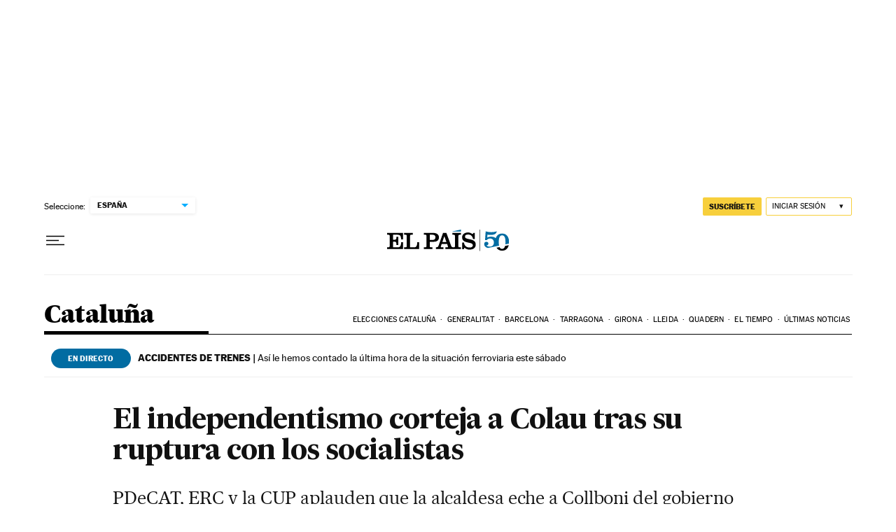

--- FILE ---
content_type: application/javascript; charset=utf-8
request_url: https://fundingchoicesmessages.google.com/f/AGSKWxUnKwfDtSygeLAoEBgTIuDdALydt5YeDMnHVfsPS9SNkeorxIU6ea5ff7iuo4h5gNw5e1-Khg8I7J_gdtk1Q6dS8EWn91qivycEamQDKH3fnMlOhL0y74LNp2iqHOZFrrR3wZn8MlzgIkfng94c1bEX_kQxexC6YKWkLJNoRdefjmFbUSGSc6xMHhUW/_/zalando-ad-,468x60-/120x240_/top_adv_/ads.png
body_size: -1289
content:
window['cac6073b-5e59-4aea-b871-21597ebbd063'] = true;